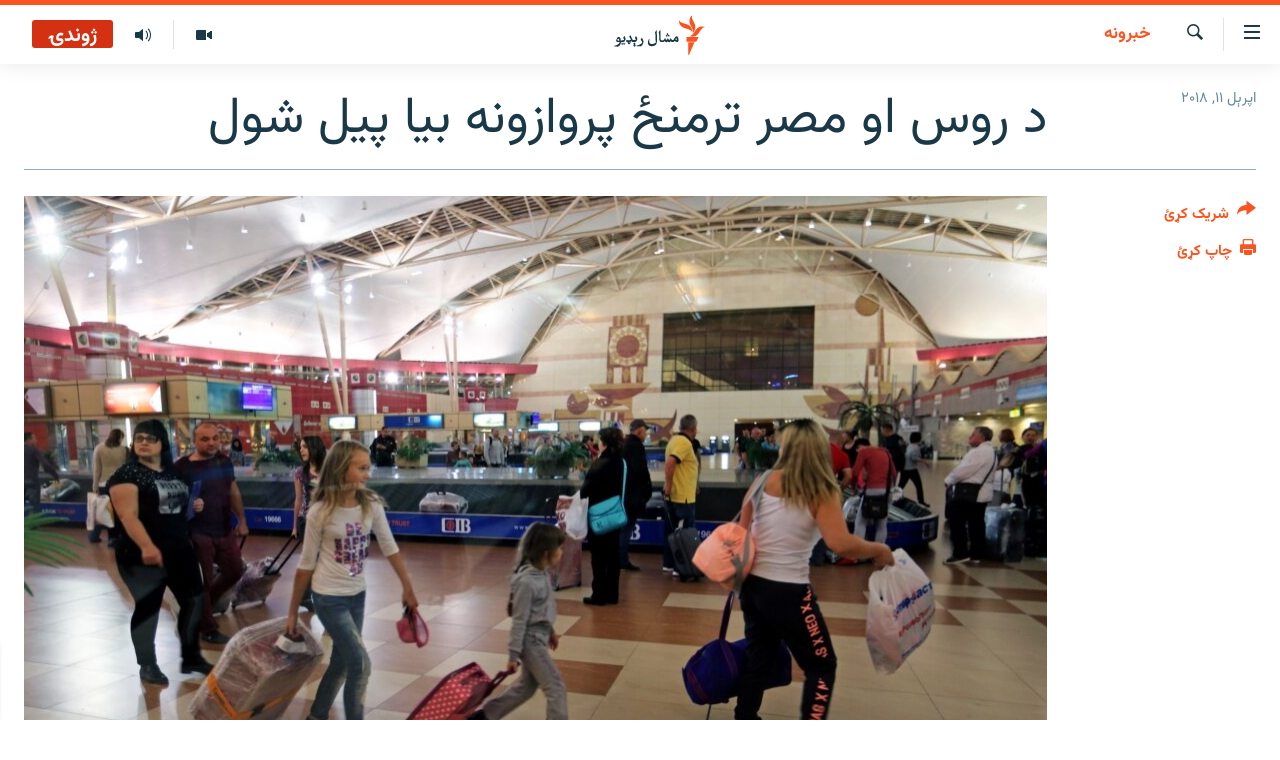

--- FILE ---
content_type: text/html; charset=utf-8
request_url: https://www.mashaalradio.com/a/29158950.html
body_size: 12049
content:

<!DOCTYPE html>
<html lang="ps" dir="rtl" class="no-js">
<head>
<link href="/Content/responsive/RFE/ur-PK/RFE-ur-PK.css?&amp;av=0.0.0.0&amp;cb=370" rel="stylesheet"/>
<script src="https://tags.mashaalradio.com/rferl-pangea/prod/utag.sync.js"></script> <script type='text/javascript' src='https://www.youtube.com/iframe_api' async></script>
<link rel="manifest" href="/manifest.json">
<script type="text/javascript">
//a general 'js' detection, must be on top level in <head>, due to CSS performance
document.documentElement.className = "js";
var cacheBuster = "370";
var appBaseUrl = "/";
var imgEnhancerBreakpoints = [0, 144, 256, 408, 650, 1023, 1597];
var isLoggingEnabled = false;
var isPreviewPage = false;
var isLivePreviewPage = false;
if (!isPreviewPage) {
window.RFE = window.RFE || {};
window.RFE.cacheEnabledByParam = window.location.href.indexOf('nocache=1') === -1;
const url = new URL(window.location.href);
const params = new URLSearchParams(url.search);
// Remove the 'nocache' parameter
params.delete('nocache');
// Update the URL without the 'nocache' parameter
url.search = params.toString();
window.history.replaceState(null, '', url.toString());
} else {
window.addEventListener('load', function() {
const links = window.document.links;
for (let i = 0; i < links.length; i++) {
links[i].href = '#';
links[i].target = '_self';
}
})
}
var pwaEnabled = false;
var swCacheDisabled;
</script>
<meta charset="utf-8" />
<title>د روس او مصر ترمنځ پروازونه بیا پیل شول</title>
<meta name="description" content="روس او مصرهيله ښودلې چې د چارشنبې په ورځ&#160;به د دواړو هيوادونو ترمنځ د څه باندې دوو کالو د ځنډ وروسته نيغ په نېغه&#160;هوايي سفر بيا پیل شي.
دا سفر په ۲۰۱۵ م کال د سينا په ټاپوزمه کې په يوه روسۍ الوتکه کې د بمي چاودنې وروسته تړل شوی وو. په دې پېښه کې ۲۲۴ کسان وژل شوي وو.
له دې وروسته ماسکو مصر ته..." />
<meta name="keywords" content="خبرونه" />
<meta name="viewport" content="width=device-width, initial-scale=1.0" />
<meta http-equiv="X-UA-Compatible" content="IE=edge" />
<meta name="robots" content="max-image-preview:large"><meta property="fb:pages" content="283201628374188" />
<meta name="google-site-verification" content="C3pCXRA2wZEuhWSTlUZCyRINOLWqfeOhbQn1ph__Cg0" />
<link href="https://www.mashaalradio.com/a/29158950.html" rel="canonical" />
<meta name="apple-mobile-web-app-title" content="مشال راډیو" />
<meta name="apple-mobile-web-app-status-bar-style" content="black" />
<meta name="apple-itunes-app" content="app-id=475986784, app-argument=//29158950.rtl" />
<meta property="fb:admins" content="فېسبوک ای ډي شمېره" />
<meta content="د روس او مصر ترمنځ پروازونه بیا پیل شول" property="og:title" />
<meta content="روس او مصرهيله ښودلې چې د چارشنبې په ورځ به د دواړو هيوادونو ترمنځ د څه باندې دوو کالو د ځنډ وروسته نيغ په نېغه هوايي سفر بيا پیل شي.
دا سفر په ۲۰۱۵ م کال د سينا په ټاپوزمه کې په يوه روسۍ الوتکه کې د بمي چاودنې وروسته تړل شوی وو. په دې پېښه کې ۲۲۴ کسان وژل شوي وو.
له دې وروسته ماسکو مصر ته..." property="og:description" />
<meta content="article" property="og:type" />
<meta content="https://www.mashaalradio.com/a/29158950.html" property="og:url" />
<meta content="مشال راډيو" property="og:site_name" />
<meta content="https://www.facebook.com/mashaalradio" property="article:publisher" />
<meta content="https://gdb.rferl.org/a760fc1f-9496-45b1-9921-330d618ab49d_w1200_h630.jpg" property="og:image" />
<meta content="1200" property="og:image:width" />
<meta content="630" property="og:image:height" />
<meta content="568280086670706" property="fb:app_id" />
<meta content="summary_large_image" name="twitter:card" />
<meta content="@Mashaalradio" name="twitter:site" />
<meta content="https://gdb.rferl.org/a760fc1f-9496-45b1-9921-330d618ab49d_w1200_h630.jpg" name="twitter:image" />
<meta content="د روس او مصر ترمنځ پروازونه بیا پیل شول" name="twitter:title" />
<meta content="روس او مصرهيله ښودلې چې د چارشنبې په ورځ به د دواړو هيوادونو ترمنځ د څه باندې دوو کالو د ځنډ وروسته نيغ په نېغه هوايي سفر بيا پیل شي.
دا سفر په ۲۰۱۵ م کال د سينا په ټاپوزمه کې په يوه روسۍ الوتکه کې د بمي چاودنې وروسته تړل شوی وو. په دې پېښه کې ۲۲۴ کسان وژل شوي وو.
له دې وروسته ماسکو مصر ته..." name="twitter:description" />
<link rel="amphtml" href="https://www.mashaalradio.com/amp/29158950.html" />
<script type="application/ld+json">{"articleSection":"خبرونه","isAccessibleForFree":true,"headline":"د روس او مصر ترمنځ پروازونه بیا پیل شول","inLanguage":"ur-PK","keywords":"خبرونه","author":{"@type":"Person","name":"مشال راډیو"},"datePublished":"2018-04-11 10:46:17Z","dateModified":"2018-04-11 13:43:17Z","publisher":{"logo":{"width":512,"height":220,"@type":"ImageObject","url":"https://www.mashaalradio.com/Content/responsive/RFE/ur-PK/img/logo.png"},"@type":"NewsMediaOrganization","url":"https://www.mashaalradio.com","sameAs":["https://www.facebook.com/mashaalradio","https://twitter.com/Mashaalradio","https://www.youtube.com/user/mashaalradio","https://www.instagram.com/mashaalradio/"],"name":"مشال راډیو","alternateName":"مشال رېډیو\r\nمشال ریډیو"},"@context":"https://schema.org","@type":"NewsArticle","mainEntityOfPage":"https://www.mashaalradio.com/a/29158950.html","url":"https://www.mashaalradio.com/a/29158950.html","description":"روس او مصرهيله ښودلې چې د چارشنبې په ورځ به د دواړو هيوادونو ترمنځ د څه باندې دوو کالو د ځنډ وروسته نيغ په نېغه هوايي سفر بيا پیل شي.\r\n دا سفر په ۲۰۱۵ م کال د سينا په ټاپوزمه کې په يوه روسۍ الوتکه کې د بمي چاودنې وروسته تړل شوی وو. په دې پېښه کې ۲۲۴ کسان وژل شوي وو.\r\n له دې وروسته ماسکو مصر ته...","image":{"width":1080,"height":608,"@type":"ImageObject","url":"https://gdb.rferl.org/a760fc1f-9496-45b1-9921-330d618ab49d_w1080_h608.jpg"},"name":"د روس او مصر ترمنځ پروازونه بیا پیل شول"}</script>
<script src="/Scripts/responsive/infographics.b?v=dVbZ-Cza7s4UoO3BqYSZdbxQZVF4BOLP5EfYDs4kqEo1&amp;av=0.0.0.0&amp;cb=370"></script>
<script src="/Scripts/responsive/loader.b?v=Q26XNwrL6vJYKjqFQRDnx01Lk2pi1mRsuLEaVKMsvpA1&amp;av=0.0.0.0&amp;cb=370"></script>
<link rel="icon" type="image/svg+xml" href="/Content/responsive/RFE/img/webApp/favicon.svg" />
<link rel="alternate icon" href="/Content/responsive/RFE/img/webApp/favicon.ico" />
<link rel="mask-icon" color="#ea6903" href="/Content/responsive/RFE/img/webApp/favicon_safari.svg" />
<link rel="apple-touch-icon" sizes="152x152" href="/Content/responsive/RFE/img/webApp/ico-152x152.png" />
<link rel="apple-touch-icon" sizes="144x144" href="/Content/responsive/RFE/img/webApp/ico-144x144.png" />
<link rel="apple-touch-icon" sizes="114x114" href="/Content/responsive/RFE/img/webApp/ico-114x114.png" />
<link rel="apple-touch-icon" sizes="72x72" href="/Content/responsive/RFE/img/webApp/ico-72x72.png" />
<link rel="apple-touch-icon-precomposed" href="/Content/responsive/RFE/img/webApp/ico-57x57.png" />
<link rel="icon" sizes="192x192" href="/Content/responsive/RFE/img/webApp/ico-192x192.png" />
<link rel="icon" sizes="128x128" href="/Content/responsive/RFE/img/webApp/ico-128x128.png" />
<meta name="msapplication-TileColor" content="#ffffff" />
<meta name="msapplication-TileImage" content="/Content/responsive/RFE/img/webApp/ico-144x144.png" />
<link rel="preload" href="/Content/responsive/fonts/Vazirmatn-Regular.woff2" type="font/woff2" as="font" crossorigin="anonymous" />
<link rel="alternate" type="application/rss+xml" title="RFE/RL - Top Stories [RSS]" href="/api/" />
<link rel="sitemap" type="application/rss+xml" href="/sitemap.xml" />
</head>
<body class=" nav-no-loaded cc_theme pg-article print-lay-article js-category-to-nav nojs-images ">
<script type="text/javascript" >
var analyticsData = {url:"https://www.mashaalradio.com/a/29158950.html",property_id:"438",article_uid:"29158950",page_title:"د روس او مصر ترمنځ پروازونه بیا پیل شول",page_type:"article",content_type:"article",subcontent_type:"article",last_modified:"2018-04-11 13:43:17Z",pub_datetime:"2018-04-11 10:46:17Z",pub_year:"2018",pub_month:"04",pub_day:"11",pub_hour:"10",pub_weekday:"Wednesday",section:"خبرونه",english_section:"news",byline:"",categories:"news",domain:"www.mashaalradio.com",language:"Pashto",language_service:"RFERL Radio Mashall",platform:"web",copied:"no",copied_article:"",copied_title:"",runs_js:"Yes",cms_release:"8.44.0.0.370",enviro_type:"prod",slug:"",entity:"RFE",short_language_service:"PAK",platform_short:"W",page_name:"د روس او مصر ترمنځ پروازونه بیا پیل شول"};
</script>
<noscript><iframe src="https://www.googletagmanager.com/ns.html?id=GTM-WXZBPZ" height="0" width="0" style="display:none;visibility:hidden"></iframe></noscript><script type="text/javascript" data-cookiecategory="analytics">
var gtmEventObject = Object.assign({}, analyticsData, {event: 'page_meta_ready'});window.dataLayer = window.dataLayer || [];window.dataLayer.push(gtmEventObject);
if (top.location === self.location) { //if not inside of an IFrame
var renderGtm = "true";
if (renderGtm === "true") {
(function(w,d,s,l,i){w[l]=w[l]||[];w[l].push({'gtm.start':new Date().getTime(),event:'gtm.js'});var f=d.getElementsByTagName(s)[0],j=d.createElement(s),dl=l!='dataLayer'?'&l='+l:'';j.async=true;j.src='//www.googletagmanager.com/gtm.js?id='+i+dl;f.parentNode.insertBefore(j,f);})(window,document,'script','dataLayer','GTM-WXZBPZ');
}
}
</script>
<!--Analytics tag js version start-->
<script type="text/javascript" data-cookiecategory="analytics">
var utag_data = Object.assign({}, analyticsData, {});
if(typeof(TealiumTagFrom)==='function' && typeof(TealiumTagSearchKeyword)==='function') {
var utag_from=TealiumTagFrom();var utag_searchKeyword=TealiumTagSearchKeyword();
if(utag_searchKeyword!=null && utag_searchKeyword!=='' && utag_data["search_keyword"]==null) utag_data["search_keyword"]=utag_searchKeyword;if(utag_from!=null && utag_from!=='') utag_data["from"]=TealiumTagFrom();}
if(window.top!== window.self&&utag_data.page_type==="snippet"){utag_data.page_type = 'iframe';}
try{if(window.top!==window.self&&window.self.location.hostname===window.top.location.hostname){utag_data.platform = 'self-embed';utag_data.platform_short = 'se';}}catch(e){if(window.top!==window.self&&window.self.location.search.includes("platformType=self-embed")){utag_data.platform = 'cross-promo';utag_data.platform_short = 'cp';}}
(function(a,b,c,d){ a="https://tags.mashaalradio.com/rferl-pangea/prod/utag.js"; b=document;c="script";d=b.createElement(c);d.src=a;d.type="text/java"+c;d.async=true; a=b.getElementsByTagName(c)[0];a.parentNode.insertBefore(d,a); })();
</script>
<!--Analytics tag js version end-->
<!-- Analytics tag management NoScript -->
<noscript>
<img style="position: absolute; border: none;" src="https://ssc.mashaalradio.com/b/ss/bbgprod,bbgentityrferl/1/G.4--NS/1185374521?pageName=rfe%3apak%3aw%3aarticle%3a%d8%af%20%d8%b1%d9%88%d8%b3%20%d8%a7%d9%88%20%d9%85%d8%b5%d8%b1%20%d8%aa%d8%b1%d9%85%d9%86%da%81%20%d9%be%d8%b1%d9%88%d8%a7%d8%b2%d9%88%d9%86%d9%87%20%d8%a8%db%8c%d8%a7%20%d9%be%db%8c%d9%84%20%d8%b4%d9%88%d9%84&amp;c6=%d8%af%20%d8%b1%d9%88%d8%b3%20%d8%a7%d9%88%20%d9%85%d8%b5%d8%b1%20%d8%aa%d8%b1%d9%85%d9%86%da%81%20%d9%be%d8%b1%d9%88%d8%a7%d8%b2%d9%88%d9%86%d9%87%20%d8%a8%db%8c%d8%a7%20%d9%be%db%8c%d9%84%20%d8%b4%d9%88%d9%84&amp;v36=8.44.0.0.370&amp;v6=D=c6&amp;g=https%3a%2f%2fwww.mashaalradio.com%2fa%2f29158950.html&amp;c1=D=g&amp;v1=D=g&amp;events=event1,event52&amp;c16=rferl%20radio%20mashall&amp;v16=D=c16&amp;c5=news&amp;v5=D=c5&amp;ch=%d8%ae%d8%a8%d8%b1%d9%88%d9%86%d9%87&amp;c15=pashto&amp;v15=D=c15&amp;c4=article&amp;v4=D=c4&amp;c14=29158950&amp;v14=D=c14&amp;v20=no&amp;c17=web&amp;v17=D=c17&amp;mcorgid=518abc7455e462b97f000101%40adobeorg&amp;server=www.mashaalradio.com&amp;pageType=D=c4&amp;ns=bbg&amp;v29=D=server&amp;v25=rfe&amp;v30=438&amp;v105=D=User-Agent " alt="analytics" width="1" height="1" /></noscript>
<!-- End of Analytics tag management NoScript -->
<!--*** Accessibility links - For ScreenReaders only ***-->
<section>
<div class="sr-only">
<h2>د لاسرسي ځای</h2>
<ul>
<li><a href="#content" data-disable-smooth-scroll="1">عمومي پاڼې یا موضوع ته لاړ شئ</a></li>
<li><a href="#navigation" data-disable-smooth-scroll="1">عمومي یا کورپاڼې ته لاړ شئ</a></li>
<li><a href="#txtHeaderSearch" data-disable-smooth-scroll="1">لټون ته ورشئ</a></li>
</ul>
</div>
</section>
<div dir="rtl">
<div id="page">
<aside>
<div class="c-lightbox overlay-modal">
<div class="c-lightbox__intro">
<h2 class="c-lightbox__intro-title"></h2>
<button class="btn btn--rounded c-lightbox__btn c-lightbox__intro-next" title="بل">
<span class="ico ico--rounded ico-chevron-forward"></span>
<span class="sr-only">بل</span>
</button>
</div>
<div class="c-lightbox__nav">
<button class="btn btn--rounded c-lightbox__btn c-lightbox__btn--close" title="بندول">
<span class="ico ico--rounded ico-close"></span>
<span class="sr-only">بندول</span>
</button>
<button class="btn btn--rounded c-lightbox__btn c-lightbox__btn--prev" title="پخوانی">
<span class="ico ico--rounded ico-chevron-backward"></span>
<span class="sr-only">پخوانی</span>
</button>
<button class="btn btn--rounded c-lightbox__btn c-lightbox__btn--next" title="بل">
<span class="ico ico--rounded ico-chevron-forward"></span>
<span class="sr-only">بل</span>
</button>
</div>
<div class="c-lightbox__content-wrap">
<figure class="c-lightbox__content">
<span class="c-spinner c-spinner--lightbox">
<img src="/Content/responsive/img/player-spinner.png"
alt="تم شئ"
title="تم شئ" />
</span>
<div class="c-lightbox__img">
<div class="thumb">
<img src="" alt="" />
</div>
</div>
<figcaption>
<div class="c-lightbox__info c-lightbox__info--foot">
<span class="c-lightbox__counter"></span>
<span class="caption c-lightbox__caption"></span>
</div>
</figcaption>
</figure>
</div>
<div class="hidden">
<div class="content-advisory__box content-advisory__box--lightbox">
<span class="content-advisory__box-text">په دې انځور کې ځېنې هغه شیان ښودل شوي چې د ځېنو لپاره ښايي د خپګان یا غوسې وړ وګرځي.</span>
<button class="btn btn--transparent content-advisory__box-btn m-t-md" value="text" type="button">
<span class="btn__text">
د لیدو لپاره کلېک وکړئ
</span>
</button>
</div>
</div>
</div>
<div class="print-dialogue">
<div class="container">
<h3 class="print-dialogue__title section-head">د پرنټولو لارې</h3>
<div class="print-dialogue__opts">
<ul class="print-dialogue__opt-group">
<li class="form__group form__group--checkbox">
<input class="form__check " id="checkboxImages" name="checkboxImages" type="checkbox" checked="checked" />
<label for="checkboxImages" class="form__label m-t-md">انځورونه</label>
</li>
<li class="form__group form__group--checkbox">
<input class="form__check " id="checkboxMultimedia" name="checkboxMultimedia" type="checkbox" checked="checked" />
<label for="checkboxMultimedia" class="form__label m-t-md">انځور او ویډیو</label>
</li>
</ul>
<ul class="print-dialogue__opt-group">
<li class="form__group form__group--checkbox">
<input class="form__check " id="checkboxEmbedded" name="checkboxEmbedded" type="checkbox" checked="checked" />
<label for="checkboxEmbedded" class="form__label m-t-md">له بهره تړل شوی مطلب</label>
</li>
<li class="form__group form__group--checkbox">
<input class="form__check " id="checkboxComments" name="checkboxComments" type="checkbox" />
<label for="checkboxComments" class="form__label m-t-md">تبصرې</label>
</li>
</ul>
</div>
<div class="print-dialogue__buttons">
<button class="btn btn--secondary close-button" type="button" title="لغو کړئ">
<span class="btn__text ">لغو کړئ</span>
</button>
<button class="btn btn-cust-print m-l-sm" type="button" title="چاپ کړئ">
<span class="btn__text ">چاپ کړئ</span>
</button>
</div>
</div>
</div>
<div class="ctc-message pos-fix">
<div class="ctc-message__inner">دا لېنک کاپي شو</div>
</div>
</aside>
<div class="hdr-20 hdr-20--big">
<div class="hdr-20__inner">
<div class="hdr-20__max pos-rel">
<div class="hdr-20__side hdr-20__side--primary d-flex">
<label data-for="main-menu-ctrl" data-switcher-trigger="true" data-switch-target="main-menu-ctrl" class="burger hdr-trigger pos-rel trans-trigger" data-trans-evt="click" data-trans-id="menu">
<span class="ico ico-close hdr-trigger__ico hdr-trigger__ico--close burger__ico burger__ico--close"></span>
<span class="ico ico-menu hdr-trigger__ico hdr-trigger__ico--open burger__ico burger__ico--open"></span>
</label>
<div class="menu-pnl pos-fix trans-target" data-switch-target="main-menu-ctrl" data-trans-id="menu">
<div class="menu-pnl__inner">
<nav class="main-nav menu-pnl__item menu-pnl__item--first">
<ul class="main-nav__list accordeon" data-analytics-tales="false" data-promo-name="link" data-location-name="nav,secnav">
<li class="main-nav__item">
<a class="main-nav__item-name main-nav__item-name--link" href="https://www.mashaalradio.com/" title="کور" >کور</a>
</li>
<li class="main-nav__item">
<a class="main-nav__item-name main-nav__item-name--link" href="/خبرونه" title="لنډ خبرونه" data-item-name="news" >لنډ خبرونه</a>
</li>
<li class="main-nav__item">
<a class="main-nav__item-name main-nav__item-name--link" href="/pakhtunkhwa-tribal-districts" title="پښتونخوا او قبایل" data-item-name="pashtunkhwa" >پښتونخوا او قبایل</a>
</li>
<li class="main-nav__item">
<a class="main-nav__item-name main-nav__item-name--link" href="/بلوچستان" title="بلوچستان" data-item-name="balochistan" >بلوچستان</a>
</li>
<li class="main-nav__item">
<a class="main-nav__item-name main-nav__item-name--link" href="/pakistan-content" title="پاکستان" data-item-name="pakistan" >پاکستان</a>
</li>
<li class="main-nav__item">
<a class="main-nav__item-name main-nav__item-name--link" href="/afghanistan-content" title="افغانستان" data-item-name="afghanistan-reports" >افغانستان</a>
</li>
<li class="main-nav__item">
<a class="main-nav__item-name main-nav__item-name--link" href="/نړیوال_راپورونه" title="نړۍ" data-item-name="world" >نړۍ</a>
</li>
<li class="main-nav__item">
<a class="main-nav__item-name main-nav__item-name--link" href="/intreviews-analysis" title="ځانګړې مرکې، شننې" data-item-name="exclusive-interviews-blogs" >ځانګړې مرکې، شننې</a>
</li>
<li class="main-nav__item">
<a class="main-nav__item-name main-nav__item-name--link" href="/ویډیو" title="انځور او ویډیو" data-item-name="multimedia" >انځور او ویډیو</a>
</li>
<li class="main-nav__item">
<a class="main-nav__item-name main-nav__item-name--link" href="/weekly-programs" title="اوونیزې خپرونې" data-item-name="features" >اوونیزې خپرونې</a>
</li>
<li class="main-nav__item">
<a class="main-nav__item-name main-nav__item-name--link" href="/all-broadcast-programs" title="۱۴ ساعته راډیويي خپرونې" data-item-name="radio_programs" >۱۴ ساعته راډیويي خپرونې</a>
</li>
</ul>
</nav>
<div class="menu-pnl__item">
<a href="https://gandhara.rferl.org" class="menu-pnl__item-link" alt="Gandhara">Gandhara</a>
</div>
<div class="menu-pnl__item menu-pnl__item--social">
<h5 class="menu-pnl__sub-head">موږ وڅارئ</h5>
<a href="https://www.facebook.com/mashaalradio" title="فېسبوک کې مو خپل کړی" data-analytics-text="follow_on_facebook" class="btn btn--rounded btn--social-inverted menu-pnl__btn js-social-btn btn-facebook" target="_blank" rel="noopener">
<span class="ico ico-facebook-alt ico--rounded"></span>
</a>
<a href="https://twitter.com/Mashaalradio" title="په ټویټر کې راسره شی" data-analytics-text="follow_on_twitter" class="btn btn--rounded btn--social-inverted menu-pnl__btn js-social-btn btn-twitter" target="_blank" rel="noopener">
<span class="ico ico-twitter ico--rounded"></span>
</a>
<a href="https://www.youtube.com/user/mashaalradio" title="یوټیوب کې مو ولټوﺉ" data-analytics-text="follow_on_youtube" class="btn btn--rounded btn--social-inverted menu-pnl__btn js-social-btn btn-youtube" target="_blank" rel="noopener">
<span class="ico ico-youtube ico--rounded"></span>
</a>
<a href="https://www.instagram.com/mashaalradio/" title="موږ پر انسټاګرام تعقیب کړئ" data-analytics-text="follow_on_instagram" class="btn btn--rounded btn--social-inverted menu-pnl__btn js-social-btn btn-instagram" target="_blank" rel="noopener">
<span class="ico ico-instagram ico--rounded"></span>
</a>
</div>
<div class="menu-pnl__item">
<a href="/navigation/allsites" class="menu-pnl__item-link">
<span class="ico ico-languages "></span>
د ازادې اروپا راډیو ټولې ووبپاڼې
</a>
</div>
</div>
</div>
<label data-for="top-search-ctrl" data-switcher-trigger="true" data-switch-target="top-search-ctrl" class="top-srch-trigger hdr-trigger">
<span class="ico ico-close hdr-trigger__ico hdr-trigger__ico--close top-srch-trigger__ico top-srch-trigger__ico--close"></span>
<span class="ico ico-search hdr-trigger__ico hdr-trigger__ico--open top-srch-trigger__ico top-srch-trigger__ico--open"></span>
</label>
<div class="srch-top srch-top--in-header" data-switch-target="top-search-ctrl">
<div class="container">
<form action="/s" class="srch-top__form srch-top__form--in-header" id="form-topSearchHeader" method="get" role="search"><label for="txtHeaderSearch" class="sr-only">لټون</label>
<input type="text" id="txtHeaderSearch" name="k" placeholder="متن لټول" accesskey="s" value="" class="srch-top__input analyticstag-event" onkeydown="if (event.keyCode === 13) { FireAnalyticsTagEventOnSearch('search', $dom.get('#txtHeaderSearch')[0].value) }" />
<button title="لټون" type="submit" class="btn btn--top-srch analyticstag-event" onclick="FireAnalyticsTagEventOnSearch('search', $dom.get('#txtHeaderSearch')[0].value) ">
<span class="ico ico-search"></span>
</button></form>
</div>
</div>
<a href="/" class="main-logo-link">
<img src="/Content/responsive/RFE/ur-PK/img/logo-compact.svg" class="main-logo main-logo--comp" alt="د ووبپاڼې نښان">
<img src="/Content/responsive/RFE/ur-PK/img/logo.svg" class="main-logo main-logo--big" alt="د ووبپاڼې نښان">
</a>
</div>
<div class="hdr-20__side hdr-20__side--secondary d-flex">
<a href="/programs/radio" title="ټولې خپرونې" class="hdr-20__secondary-item" data-item-name="audio">
<span class="ico ico-audio hdr-20__secondary-icon"></span>
</a>
<a href="/ویډیو" title="انځور او ویډیو" class="hdr-20__secondary-item" data-item-name="video">
<span class="ico ico-video hdr-20__secondary-icon"></span>
</a>
<a href="/s" title="لټون" class="hdr-20__secondary-item hdr-20__secondary-item--search" data-item-name="search">
<span class="ico ico-search hdr-20__secondary-icon hdr-20__secondary-icon--search"></span>
</a>
<div class="hdr-20__secondary-item live-b-drop">
<div class="live-b-drop__off">
<a href="/live/audio/78" class="live-b-drop__link" title="ژوندۍ" data-item-name="live">
<span class="badge badge--live-btn badge--live">
ژوندۍ
</span>
</a>
</div>
<div class="live-b-drop__on hidden">
<label data-for="live-ctrl" data-switcher-trigger="true" data-switch-target="live-ctrl" class="live-b-drop__label pos-rel">
<span class="badge badge--live badge--live-btn">
ژوندۍ
</span>
<span class="ico ico-close live-b-drop__label-ico live-b-drop__label-ico--close"></span>
</label>
<div class="live-b-drop__panel" id="targetLivePanelDiv" data-switch-target="live-ctrl"></div>
</div>
</div>
<div class="srch-bottom">
<form action="/s" class="srch-bottom__form d-flex" id="form-bottomSearch" method="get" role="search"><label for="txtSearch" class="sr-only">لټون</label>
<input type="search" id="txtSearch" name="k" placeholder="متن لټول" accesskey="s" value="" class="srch-bottom__input analyticstag-event" onkeydown="if (event.keyCode === 13) { FireAnalyticsTagEventOnSearch('search', $dom.get('#txtSearch')[0].value) }" />
<button title="لټون" type="submit" class="btn btn--bottom-srch analyticstag-event" onclick="FireAnalyticsTagEventOnSearch('search', $dom.get('#txtSearch')[0].value) ">
<span class="ico ico-search"></span>
</button></form>
</div>
</div>
<img src="/Content/responsive/RFE/ur-PK/img/logo-print.gif" class="logo-print" alt="د ووبپاڼې نښان">
<img src="/Content/responsive/RFE/ur-PK/img/logo-print_color.png" class="logo-print logo-print--color" alt="د ووبپاڼې نښان">
</div>
</div>
</div>
<script>
if (document.body.className.indexOf('pg-home') > -1) {
var nav2In = document.querySelector('.hdr-20__inner');
var nav2Sec = document.querySelector('.hdr-20__side--secondary');
var secStyle = window.getComputedStyle(nav2Sec);
if (nav2In && window.pageYOffset < 150 && secStyle['position'] !== 'fixed') {
nav2In.classList.add('hdr-20__inner--big')
}
}
</script>
<div class="c-hlights c-hlights--breaking c-hlights--no-item" data-hlight-display="mobile,desktop">
<div class="c-hlights__wrap container p-0">
<div class="c-hlights__nav">
<a role="button" href="#" title="پخوانی">
<span class="ico ico-chevron-backward m-0"></span>
<span class="sr-only">پخوانی</span>
</a>
<a role="button" href="#" title="بل">
<span class="ico ico-chevron-forward m-0"></span>
<span class="sr-only">بل</span>
</a>
</div>
<span class="c-hlights__label">
<span class="">تازه خبر</span>
<span class="switcher-trigger">
<label data-for="more-less-1" data-switcher-trigger="true" class="switcher-trigger__label switcher-trigger__label--more p-b-0" title="نور وګوره">
<span class="ico ico-chevron-down"></span>
</label>
<label data-for="more-less-1" data-switcher-trigger="true" class="switcher-trigger__label switcher-trigger__label--less p-b-0" title="کم وښیاست">
<span class="ico ico-chevron-up"></span>
</label>
</span>
</span>
<ul class="c-hlights__items switcher-target" data-switch-target="more-less-1">
</ul>
</div>
</div> <div id="content">
<main class="container">
<div class="hdr-container">
<div class="row">
<div class="col-category col-xs-12 col-md-2 pull-left"> <div class="category js-category">
<a class="" href="/%D8%AE%D8%A8%D8%B1%D9%88%D9%86%D9%87">خبرونه</a> </div>
</div><div class="col-title col-xs-12 col-md-10 pull-right"> <h1 class="title pg-title">
د روس او مصر ترمنځ پروازونه بیا پیل شول
</h1>
</div><div class="col-publishing-details col-xs-12 col-sm-12 col-md-2 pull-left"> <div class="publishing-details ">
<div class="published">
<span class="date" >
<time pubdate="pubdate" datetime="2018-04-11T15:46:17+05:00">
اپرېل ۱۱, ۲۰۱۸
</time>
</span>
</div>
</div>
</div><div class="col-lg-12 separator"> <div class="separator">
<hr class="title-line" />
</div>
</div><div class="col-multimedia col-xs-12 col-md-10 pull-right"> <div class="cover-media">
<figure class="media-image js-media-expand">
<div class="img-wrap">
<div class="thumb thumb16_9">
<img src="https://gdb.rferl.org/a760fc1f-9496-45b1-9921-330d618ab49d_w250_r1_s.jpg" alt="" />
</div>
</div>
</figure>
</div>
</div><div class="col-xs-12 col-md-2 pull-left article-share pos-rel"> <div class="share--box">
<div class="sticky-share-container" style="display:none">
<div class="container">
<a href="https://www.mashaalradio.com" id="logo-sticky-share">&nbsp;</a>
<div class="pg-title pg-title--sticky-share">
د روس او مصر ترمنځ پروازونه بیا پیل شول
</div>
<div class="sticked-nav-actions">
<!--This part is for sticky navigation display-->
<p class="buttons link-content-sharing p-0 ">
<button class="btn btn--link btn-content-sharing p-t-0 " id="btnContentSharing" value="text" role="Button" type="" title="د شریکولو نورې لارې">
<span class="ico ico-share ico--l"></span>
<span class="btn__text ">
شریک کړئ
</span>
</button>
</p>
<aside class="content-sharing js-content-sharing js-content-sharing--apply-sticky content-sharing--sticky"
role="complementary"
data-share-url="https://www.mashaalradio.com/a/29158950.html" data-share-title="د روس او مصر ترمنځ پروازونه بیا پیل شول" data-share-text="">
<div class="content-sharing__popover">
<h6 class="content-sharing__title">شریک کړئ</h6>
<button href="#close" id="btnCloseSharing" class="btn btn--text-like content-sharing__close-btn">
<span class="ico ico-close ico--l"></span>
</button>
<ul class="content-sharing__list">
<li class="content-sharing__item">
<div class="ctc ">
<input type="text" class="ctc__input" readonly="readonly">
<a href="" js-href="https://www.mashaalradio.com/a/29158950.html" class="content-sharing__link ctc__button">
<span class="ico ico-copy-link ico--rounded ico--s"></span>
<span class="content-sharing__link-text">لېنک کاپي کړئ</span>
</a>
</div>
</li>
<li class="content-sharing__item">
<a href="https://facebook.com/sharer.php?u=https%3a%2f%2fwww.mashaalradio.com%2fa%2f29158950.html"
data-analytics-text="share_on_facebook"
title="Facebook" target="_blank"
class="content-sharing__link js-social-btn">
<span class="ico ico-facebook ico--rounded ico--s"></span>
<span class="content-sharing__link-text">Facebook</span>
</a>
</li>
<li class="content-sharing__item">
<a href="https://twitter.com/share?url=https%3a%2f%2fwww.mashaalradio.com%2fa%2f29158950.html&amp;text=%d8%af+%d8%b1%d9%88%d8%b3+%d8%a7%d9%88+%d9%85%d8%b5%d8%b1+%d8%aa%d8%b1%d9%85%d9%86%da%81+%d9%be%d8%b1%d9%88%d8%a7%d8%b2%d9%88%d9%86%d9%87+%d8%a8%db%8c%d8%a7+%d9%be%db%8c%d9%84+%d8%b4%d9%88%d9%84"
data-analytics-text="share_on_twitter"
title="X (Twitter)" target="_blank"
class="content-sharing__link js-social-btn">
<span class="ico ico-twitter ico--rounded ico--s"></span>
<span class="content-sharing__link-text">X (Twitter)</span>
</a>
</li>
<li class="content-sharing__item visible-xs-inline-block visible-sm-inline-block">
<a href="whatsapp://send?text=https%3a%2f%2fwww.mashaalradio.com%2fa%2f29158950.html"
data-analytics-text="share_on_whatsapp"
title="WhatsApp" target="_blank"
class="content-sharing__link js-social-btn">
<span class="ico ico-whatsapp ico--rounded ico--s"></span>
<span class="content-sharing__link-text">WhatsApp</span>
</a>
</li>
<li class="content-sharing__item visible-md-inline-block visible-lg-inline-block">
<a href="https://web.whatsapp.com/send?text=https%3a%2f%2fwww.mashaalradio.com%2fa%2f29158950.html"
data-analytics-text="share_on_whatsapp_desktop"
title="WhatsApp" target="_blank"
class="content-sharing__link js-social-btn">
<span class="ico ico-whatsapp ico--rounded ico--s"></span>
<span class="content-sharing__link-text">WhatsApp</span>
</a>
</li>
<li class="content-sharing__item">
<a href="mailto:?body=https%3a%2f%2fwww.mashaalradio.com%2fa%2f29158950.html&amp;subject=د روس او مصر ترمنځ پروازونه بیا پیل شول"
title="Email"
class="content-sharing__link ">
<span class="ico ico-email ico--rounded ico--s"></span>
<span class="content-sharing__link-text">Email</span>
</a>
</li>
</ul>
</div>
</aside>
</div>
</div>
</div>
<div class="links">
<p class="buttons link-content-sharing p-0 ">
<button class="btn btn--link btn-content-sharing p-t-0 " id="btnContentSharing" value="text" role="Button" type="" title="د شریکولو نورې لارې">
<span class="ico ico-share ico--l"></span>
<span class="btn__text ">
شریک کړئ
</span>
</button>
</p>
<aside class="content-sharing js-content-sharing " role="complementary"
data-share-url="https://www.mashaalradio.com/a/29158950.html" data-share-title="د روس او مصر ترمنځ پروازونه بیا پیل شول" data-share-text="">
<div class="content-sharing__popover">
<h6 class="content-sharing__title">شریک کړئ</h6>
<button href="#close" id="btnCloseSharing" class="btn btn--text-like content-sharing__close-btn">
<span class="ico ico-close ico--l"></span>
</button>
<ul class="content-sharing__list">
<li class="content-sharing__item">
<div class="ctc ">
<input type="text" class="ctc__input" readonly="readonly">
<a href="" js-href="https://www.mashaalradio.com/a/29158950.html" class="content-sharing__link ctc__button">
<span class="ico ico-copy-link ico--rounded ico--l"></span>
<span class="content-sharing__link-text">لېنک کاپي کړئ</span>
</a>
</div>
</li>
<li class="content-sharing__item">
<a href="https://facebook.com/sharer.php?u=https%3a%2f%2fwww.mashaalradio.com%2fa%2f29158950.html"
data-analytics-text="share_on_facebook"
title="Facebook" target="_blank"
class="content-sharing__link js-social-btn">
<span class="ico ico-facebook ico--rounded ico--l"></span>
<span class="content-sharing__link-text">Facebook</span>
</a>
</li>
<li class="content-sharing__item">
<a href="https://twitter.com/share?url=https%3a%2f%2fwww.mashaalradio.com%2fa%2f29158950.html&amp;text=%d8%af+%d8%b1%d9%88%d8%b3+%d8%a7%d9%88+%d9%85%d8%b5%d8%b1+%d8%aa%d8%b1%d9%85%d9%86%da%81+%d9%be%d8%b1%d9%88%d8%a7%d8%b2%d9%88%d9%86%d9%87+%d8%a8%db%8c%d8%a7+%d9%be%db%8c%d9%84+%d8%b4%d9%88%d9%84"
data-analytics-text="share_on_twitter"
title="X (Twitter)" target="_blank"
class="content-sharing__link js-social-btn">
<span class="ico ico-twitter ico--rounded ico--l"></span>
<span class="content-sharing__link-text">X (Twitter)</span>
</a>
</li>
<li class="content-sharing__item visible-xs-inline-block visible-sm-inline-block">
<a href="whatsapp://send?text=https%3a%2f%2fwww.mashaalradio.com%2fa%2f29158950.html"
data-analytics-text="share_on_whatsapp"
title="WhatsApp" target="_blank"
class="content-sharing__link js-social-btn">
<span class="ico ico-whatsapp ico--rounded ico--l"></span>
<span class="content-sharing__link-text">WhatsApp</span>
</a>
</li>
<li class="content-sharing__item visible-md-inline-block visible-lg-inline-block">
<a href="https://web.whatsapp.com/send?text=https%3a%2f%2fwww.mashaalradio.com%2fa%2f29158950.html"
data-analytics-text="share_on_whatsapp_desktop"
title="WhatsApp" target="_blank"
class="content-sharing__link js-social-btn">
<span class="ico ico-whatsapp ico--rounded ico--l"></span>
<span class="content-sharing__link-text">WhatsApp</span>
</a>
</li>
<li class="content-sharing__item">
<a href="mailto:?body=https%3a%2f%2fwww.mashaalradio.com%2fa%2f29158950.html&amp;subject=د روس او مصر ترمنځ پروازونه بیا پیل شول"
title="Email"
class="content-sharing__link ">
<span class="ico ico-email ico--rounded ico--l"></span>
<span class="content-sharing__link-text">Email</span>
</a>
</li>
</ul>
</div>
</aside>
<p class="link-print visible-md visible-lg buttons p-0">
<button class="btn btn--link btn-print p-t-0" onclick="if (typeof FireAnalyticsTagEvent === 'function') {FireAnalyticsTagEvent({ on_page_event: 'print_story' });}return false" title="کنټرول پي">
<span class="ico ico-print"></span>
<span class="btn__text">چاپ کړئ</span>
</button>
</p>
</div>
</div>
</div>
</div>
</div>
<div class="body-container">
<div class="row">
<div class="col-xs-12 col-sm-12 col-md-10 col-lg-10 pull-right">
<div class="row">
<div class="col-xs-12 col-sm-12 col-md-8 col-lg-8 pull-left bottom-offset content-offset">
<div id="article-content" class="content-floated-wrap fb-quotable">
<div class="wsw">
<h2 class="wsw__h2">روس او مصرهيله ښودلې چې د چارشنبې په ورځ به د دواړو هيوادونو ترمنځ د څه باندې دوو کالو د ځنډ وروسته نيغ په نېغه هوايي سفر بيا پیل شي.</h2>
<p>دا سفر په ۲۰۱۵ م کال د سينا په ټاپوزمه کې په يوه روسۍ الوتکه کې د بمي چاودنې وروسته تړل شوی وو. په دې پېښه کې ۲۲۴ کسان وژل شوي وو.</p>
<p>له دې وروسته ماسکو مصر ته په پروازونو د امنيتي وجوهاتو له وجې بنديز ولګوو چې له امله يې د مصر اقتصاد ته تاوان رسيدلی.</p>
<p>ځکه د مصر اقتصاد چې زياتره په سېلګرۍ تکيا کوي ، دا هيواد د وروسيو سيلانايانو خوښ ځای دی.</p>
<p>ټاکل شوې چې نن د چارشنبې په ماښام به د ماسکو له ايرپورټ څخه د روس يوه الوتکه د قاهرې ايرپورټ ته پرواز وکړي چې پکې به شاو خوا ۱۲۰ مسافر وي.</p>
<p>دا به د څه باندې دوو کلونو وروسته لومړی پرواز وي. سبا له به د مصر هوايي شرکت هم د دواړو هيوادونو د سرښارونو ترمنځ خپل پروازونه پېل کړي.</p>
<p>د دواړو هيوادونو هوايي شرکتونه به په اونۍ کې په مجموعي توګه پينځه وارې له دواړو خواو پروازونه کوي.</p>
<p>خو روسیو چارواکو انديښنه ښودلې چې له دې ګام سره به د مصر په ستونزو کې راګيرې سيلګرۍ سره څه مرسته ونشي.</p>
</div>
</div>
</div>
<div class="col-xs-12 col-sm-12 col-md-4 col-lg-4 pull-left design-top-offset"> <div class="region">
<div class="media-block-wrap" id="wrowblock-7852_21" data-area-id=R1_1>
<h2 class="section-head">
د مشال ځانګړې پاڼې </h2>
<div class="row">
<ul>
<li class="col-xs-12 col-sm-6 col-md-12 col-lg-12 mb-grid">
<div class="media-block ">
<a href="/a/30502850.html" class="img-wrap img-wrap--t-spac img-wrap--size-4 img-wrap--float" title="کورونا وايرس د نړۍ پر نقشه">
<div class="thumb thumb16_9">
<noscript class="nojs-img">
<img src="https://gdb.rferl.org/36168ed1-a027-4141-ade6-10b883d7a569_w100_r1.jpg" alt="" />
</noscript>
<img data-src="https://gdb.rferl.org/36168ed1-a027-4141-ade6-10b883d7a569_w33_r1.jpg" src="" alt="" class=""/>
</div>
</a>
<div class="media-block__content media-block__content--h">
<a href="/a/30502850.html">
<h4 class="media-block__title media-block__title--size-4" title="کورونا وايرس د نړۍ پر نقشه">
کورونا وايرس د نړۍ پر نقشه
</h4>
</a>
</div>
</div>
</li>
<li class="col-xs-12 col-sm-6 col-md-12 col-lg-12 mb-grid">
<div class="media-block ">
<a href="/a/%DA%A9%D8%A7%D9%84%D8%A7%D8%B4%D9%8A%D8%A7%D9%86-%D8%AE%D9%BE%D9%84-%D8%B1%D8%A7%D8%AA%D9%84%D9%88%D9%86%DA%A9%DB%8C-%D9%BE%D9%87-%D8%AE%D8%B7%D8%B1-%DA%A9%DB%90-%D9%88%D9%8A%D9%86%D9%8A/30062897.html" class="img-wrap img-wrap--t-spac img-wrap--size-4 img-wrap--float" title="کالاشيان خپل راتلونکی په خطر کې ويني">
<div class="thumb thumb16_9">
<noscript class="nojs-img">
<img src="https://gdb.rferl.org/6d080b10-8374-458b-9385-54f13db2797e_w100_r1.jpg" alt="" />
</noscript>
<img data-src="https://gdb.rferl.org/6d080b10-8374-458b-9385-54f13db2797e_w33_r1.jpg" src="" alt="" class=""/>
</div>
</a>
<div class="media-block__content media-block__content--h">
<a href="/a/%DA%A9%D8%A7%D9%84%D8%A7%D8%B4%D9%8A%D8%A7%D9%86-%D8%AE%D9%BE%D9%84-%D8%B1%D8%A7%D8%AA%D9%84%D9%88%D9%86%DA%A9%DB%8C-%D9%BE%D9%87-%D8%AE%D8%B7%D8%B1-%DA%A9%DB%90-%D9%88%D9%8A%D9%86%D9%8A/30062897.html">
<h4 class="media-block__title media-block__title--size-4" title="کالاشيان خپل راتلونکی په خطر کې ويني">
کالاشيان خپل راتلونکی په خطر کې ويني
</h4>
</a>
</div>
</div>
</li>
<li class="col-xs-12 col-sm-6 col-md-12 col-lg-12 mb-grid">
<div class="media-block ">
<a href="/a/29118658.html" class="img-wrap img-wrap--t-spac img-wrap--size-4 img-wrap--float" title="تته رڼا">
<div class="thumb thumb16_9">
<noscript class="nojs-img">
<img src="https://gdb.rferl.org/1165afd4-1ab6-46d1-bb40-7af25beb75f8_w100_r1.jpg" alt="" />
</noscript>
<img data-src="https://gdb.rferl.org/1165afd4-1ab6-46d1-bb40-7af25beb75f8_w33_r1.jpg" src="" alt="" class=""/>
</div>
</a>
<div class="media-block__content media-block__content--h">
<a href="/a/29118658.html">
<h4 class="media-block__title media-block__title--size-4" title="تته رڼا">
تته رڼا
</h4>
</a>
</div>
</div>
</li>
<li class="col-xs-12 col-sm-6 col-md-12 col-lg-12 mb-grid">
<div class="media-block ">
<a href="/a/29384676.html" class="img-wrap img-wrap--t-spac img-wrap--size-4 img-wrap--float" title="د پاکستان انتخاباتو نتیجې">
<div class="thumb thumb16_9">
<noscript class="nojs-img">
<img src="https://gdb.rferl.org/74b7319b-48ea-4150-91fe-f24483ded3e3_w100_r1.jpg" alt="" />
</noscript>
<img data-src="https://gdb.rferl.org/74b7319b-48ea-4150-91fe-f24483ded3e3_w33_r1.jpg" src="" alt="" class=""/>
</div>
</a>
<div class="media-block__content media-block__content--h">
<a href="/a/29384676.html">
<h4 class="media-block__title media-block__title--size-4" title="د پاکستان انتخاباتو نتیجې">
د پاکستان انتخاباتو نتیجې
</h4>
</a>
</div>
</div>
</li>
</ul>
</div>
</div>
<div class="media-block-wrap" id="wrowblock-7853_21" data-area-id=R2_1>
<h2 class="section-head">
<a href="/مرکې_شننې"><span class="ico ico-chevron-forward pull-right flip"></span>شننې او تبصرې</a> </h2>
<div class="row">
<ul>
<li class="col-xs-12 col-sm-12 col-md-12 col-lg-12 mb-grid">
<div class="media-block ">
<a href="/a/33655607.html" class="img-wrap img-wrap--t-spac img-wrap--size-2" title="افتاب شېرپاو: د تیرا عملیاتو لپاره وخت مناسب نه دی">
<div class="thumb thumb16_9">
<noscript class="nojs-img">
<img src="https://gdb.rferl.org/f370e14b-a690-45ca-32d0-08de3c92853e_tv_w160_r1.jpg" alt="افتاب شېرپاو: د تیرا عملیاتو لپاره وخت مناسب نه دی" />
</noscript>
<img data-src="https://gdb.rferl.org/f370e14b-a690-45ca-32d0-08de3c92853e_tv_w100_r1.jpg" src="" alt="افتاب شېرپاو: د تیرا عملیاتو لپاره وخت مناسب نه دی" class=""/>
</div>
<span class="ico ico-video ico--media-type"></span>
</a>
<div class="media-block__content">
<a href="/a/33655607.html">
<h4 class="media-block__title media-block__title--size-2" title="افتاب شېرپاو: د تیرا عملیاتو لپاره وخت مناسب نه دی">
افتاب شېرپاو: د تیرا عملیاتو لپاره وخت مناسب نه دی
</h4>
</a>
</div>
</div>
</li>
<li class="col-xs-12 col-sm-12 col-md-12 col-lg-12 mb-grid">
<div class="media-block ">
<a href="/a/33648805.html" class="img-wrap img-wrap--t-spac img-wrap--size-2" title="د ایران اوسنۍ مظاهرې له پخوانیو هغو څومره مختلفې دي؟">
<div class="thumb thumb16_9">
<noscript class="nojs-img">
<img src="https://gdb.rferl.org/eba05954-dcd5-4508-ea7d-08de3c642a37_tv_w160_r1.jpg" alt="د ایران اوسنۍ مظاهرې له پخوانیو هغو څومره مختلفې دي؟" />
</noscript>
<img data-src="https://gdb.rferl.org/eba05954-dcd5-4508-ea7d-08de3c642a37_tv_w100_r1.jpg" src="" alt="د ایران اوسنۍ مظاهرې له پخوانیو هغو څومره مختلفې دي؟" class=""/>
</div>
<span class="ico ico-video ico--media-type"></span>
</a>
<div class="media-block__content">
<a href="/a/33648805.html">
<h4 class="media-block__title media-block__title--size-2" title="د ایران اوسنۍ مظاهرې له پخوانیو هغو څومره مختلفې دي؟">
د ایران اوسنۍ مظاهرې له پخوانیو هغو څومره مختلفې دي؟
</h4>
</a>
</div>
</div>
</li>
<li class="col-xs-12 col-sm-12 col-md-12 col-lg-12 mb-grid">
<div class="media-block ">
<a href="/a/33648791.html" class="img-wrap img-wrap--t-spac img-wrap--size-2" title="ایا د طالبانو په لیکو کې اختلافات شته او که وي نو څه بڼه لري؟">
<div class="thumb thumb16_9">
<noscript class="nojs-img">
<img src="https://gdb.rferl.org/e948312c-f011-4e46-4461-08de3c91433d_tv_w160_r1.jpg" alt="ایا د طالبانو په لیکو کې اختلافات شته او که وي نو څه بڼه لري؟" />
</noscript>
<img data-src="https://gdb.rferl.org/e948312c-f011-4e46-4461-08de3c91433d_tv_w100_r1.jpg" src="" alt="ایا د طالبانو په لیکو کې اختلافات شته او که وي نو څه بڼه لري؟" class=""/>
</div>
<span class="ico ico-video ico--media-type"></span>
</a>
<div class="media-block__content">
<a href="/a/33648791.html">
<h4 class="media-block__title media-block__title--size-2" title="ایا د طالبانو په لیکو کې اختلافات شته او که وي نو څه بڼه لري؟">
ایا د طالبانو په لیکو کې اختلافات شته او که وي نو څه بڼه لري؟
</h4>
</a>
</div>
</div>
</li>
<li class="col-xs-12 col-sm-12 col-md-12 col-lg-12 mb-grid">
<div class="media-block ">
<a href="/a/33643042.html" class="img-wrap img-wrap--t-spac img-wrap--size-2" title="د ۲۰۲۶ز کال له پیل راهیسې نړۍ کې څه پېښ شوي؟">
<div class="thumb thumb16_9">
<noscript class="nojs-img">
<img src="https://gdb.rferl.org/d2867b3f-657b-4a42-2fb5-08de3c92853e_tv_w160_r1.jpg" alt="د ۲۰۲۶ز کال له پیل راهیسې نړۍ کې څه پېښ شوي؟" />
</noscript>
<img data-src="https://gdb.rferl.org/d2867b3f-657b-4a42-2fb5-08de3c92853e_tv_w100_r1.jpg" src="" alt="د ۲۰۲۶ز کال له پیل راهیسې نړۍ کې څه پېښ شوي؟" class=""/>
</div>
<span class="ico ico-video ico--media-type"></span>
</a>
<div class="media-block__content">
<a href="/a/33643042.html">
<h4 class="media-block__title media-block__title--size-2" title="د ۲۰۲۶ز کال له پیل راهیسې نړۍ کې څه پېښ شوي؟">
د ۲۰۲۶ز کال له پیل راهیسې نړۍ کې څه پېښ شوي؟
</h4>
</a>
</div>
</div>
</li>
<li class="col-xs-12 col-sm-12 col-md-12 col-lg-12 mb-grid">
<div class="media-block ">
<a href="/a/33641444.html" class="img-wrap img-wrap--t-spac img-wrap--size-2" title="ظفر خان ظفر وايي، د قلندر مومند په وينا يې مزاحيه شاعري پيل کړه">
<div class="thumb thumb16_9">
<noscript class="nojs-img">
<img src="https://gdb.rferl.org/3f0c5467-5544-465b-00af-08de3bed1b27_tv_w160_r1.jpg" alt="ظفر خان ظفر وايي، د قلندر مومند په وينا يې مزاحيه شاعري پيل کړه" />
</noscript>
<img data-src="https://gdb.rferl.org/3f0c5467-5544-465b-00af-08de3bed1b27_tv_w100_r1.jpg" src="" alt="ظفر خان ظفر وايي، د قلندر مومند په وينا يې مزاحيه شاعري پيل کړه" class=""/>
</div>
<span class="ico ico-video ico--media-type"></span>
</a>
<div class="media-block__content">
<a href="/a/33641444.html">
<h4 class="media-block__title media-block__title--size-2" title="ظفر خان ظفر وايي، د قلندر مومند په وينا يې مزاحيه شاعري پيل کړه">
ظفر خان ظفر وايي، د قلندر مومند په وينا يې مزاحيه شاعري پيل کړه
</h4>
</a>
</div>
</div>
</li>
</ul>
</div><a class="link-more" href="/intreviews-analysis">نور</a>
</div>
</div>
</div>
</div>
</div>
</div>
</div>
</main>
<div class="container">
<div class="row">
<div class="col-xs-12 col-sm-12 col-md-12 col-lg-12">
<div class="slide-in-wg suspended" data-cookie-id="wgt-75871-0">
<div class="wg-hiding-area">
<span class="ico ico-arrow-right"></span>
<div class="media-block-wrap">
<h2 class="section-head">سپارښتنه</h2>
<div class="row">
<ul>
<li class="col-xs-12 col-sm-12 col-md-12 col-lg-12 mb-grid">
<div class="media-block ">
<a href="/a/33655905.html" class="img-wrap img-wrap--t-spac img-wrap--size-4 img-wrap--float" title="ټرمپ وايي د ګرینلینډ اخیستو لپاره له زوره کار نه اخلي">
<div class="thumb thumb16_9">
<noscript class="nojs-img">
<img src="https://gdb.rferl.org/61f8fe07-c639-41d9-3300-08de3c92853e_tv_w100_r1.jpg" alt="ټرمپ وايي د ګرینلینډ اخیستو لپاره له زوره کار نه اخلي" />
</noscript>
<img data-src="https://gdb.rferl.org/61f8fe07-c639-41d9-3300-08de3c92853e_tv_w33_r1.jpg" src="" alt="ټرمپ وايي د ګرینلینډ اخیستو لپاره له زوره کار نه اخلي" class=""/>
</div>
<span class="ico ico-video ico--media-type"></span>
</a>
<div class="media-block__content media-block__content--h">
<a href="/a/33655905.html">
<h4 class="media-block__title media-block__title--size-4" title="ټرمپ وايي د ګرینلینډ اخیستو لپاره له زوره کار نه اخلي">
ټرمپ وايي د ګرینلینډ اخیستو لپاره له زوره کار نه اخلي
</h4>
</a>
</div>
</div>
</li>
</ul>
</div>
</div>
</div>
</div>
</div>
</div>
</div>
<a class="btn pos-abs p-0 lazy-scroll-load" data-ajax="true" data-ajax-mode="replace" data-ajax-update="#ymla-section" data-ajax-url="/part/section/5/7578" href="/p/7578.html" loadonce="true" title="لوست ته دوام ورکړئ">​</a> <div id="ymla-section" class="clear ymla-section"></div>
</div>
<footer role="contentinfo">
<div id="foot" class="foot">
<div class="container">
<div class="foot-nav collapsed" id="foot-nav">
<div class="menu">
<ul class="items">
<li class="socials block-socials">
<span class="handler" id="socials-handler">
موږ وڅارئ
</span>
<div class="inner">
<ul class="subitems follow">
<li>
<a href="https://www.facebook.com/mashaalradio" title="فېسبوک کې مو خپل کړی" data-analytics-text="follow_on_facebook" class="btn btn--rounded js-social-btn btn-facebook" target="_blank" rel="noopener">
<span class="ico ico-facebook-alt ico--rounded"></span>
</a>
</li>
<li>
<a href="https://twitter.com/Mashaalradio" title="په ټویټر کې راسره شی" data-analytics-text="follow_on_twitter" class="btn btn--rounded js-social-btn btn-twitter" target="_blank" rel="noopener">
<span class="ico ico-twitter ico--rounded"></span>
</a>
</li>
<li>
<a href="https://www.youtube.com/user/mashaalradio" title="یوټیوب کې مو ولټوﺉ" data-analytics-text="follow_on_youtube" class="btn btn--rounded js-social-btn btn-youtube" target="_blank" rel="noopener">
<span class="ico ico-youtube ico--rounded"></span>
</a>
</li>
<li>
<a href="https://www.instagram.com/mashaalradio/" title="موږ پر انسټاګرام تعقیب کړئ" data-analytics-text="follow_on_instagram" class="btn btn--rounded js-social-btn btn-instagram" target="_blank" rel="noopener">
<span class="ico ico-instagram ico--rounded"></span>
</a>
</li>
<li>
<a href="/rssfeeds" title="ار اېس اېس" data-analytics-text="follow_on_rss" class="btn btn--rounded js-social-btn btn-rss" >
<span class="ico ico-rss ico--rounded"></span>
</a>
</li>
<li>
<a href="/podcasts" title="پاډکاسټ" data-analytics-text="follow_on_podcast" class="btn btn--rounded js-social-btn btn-podcast" >
<span class="ico ico-podcast ico--rounded"></span>
</a>
</li>
</ul>
</div>
</li>
<li class="block-primary collapsed collapsible item">
<span class="handler">
زموږ له پاڼې
<span title="توکمه وتړئ" class="ico ico-chevron-up"></span>
<span title="توکمه پرانیزئ" class="ico ico-chevron-down"></span>
<span title="ورګډول" class="ico ico-plus"></span>
<span title="لرې کړئ" class="ico ico-minus"></span>
</span>
<div class="inner">
<ul class="subitems">
<li class="subitem">
<a class="handler" href="/ویډیو" title="ټولې ویډیوګانې" >ټولې ویډیوګانې</a>
</li>
<li class="subitem">
<a class="handler" href="/pakhtunkhwa-tribal-districts" title="پښتونخوا" >پښتونخوا</a>
</li>
<li class="subitem">
<a class="handler" href="/afghanistan-content" title="د افغانستان اړوند مطالب" >د افغانستان اړوند مطالب</a>
</li>
<li class="subitem">
<a class="handler" href="/pakistan-content" title="پاکستان" >پاکستان</a>
</li>
<li class="subitem">
<a class="handler" href="/بلوچستان" title="د بلوچستان اړوند مطالب" >د بلوچستان اړوند مطالب</a>
</li>
<li class="subitem">
<a class="handler" href="https://www.mashaalradio.com/schedule/radio/78" title="د خپرونو جدول" >د خپرونو جدول</a>
</li>
<li class="subitem">
<a class="handler" href="/exclusive-content" title="ځانګړې پاڼې او مطالب" >ځانګړې پاڼې او مطالب</a>
</li>
</ul>
</div>
</li>
<li class="block-primary collapsed collapsible item">
<span class="handler">
عمومي معلومات
<span title="توکمه وتړئ" class="ico ico-chevron-up"></span>
<span title="توکمه پرانیزئ" class="ico ico-chevron-down"></span>
<span title="ورګډول" class="ico ico-plus"></span>
<span title="لرې کړئ" class="ico ico-minus"></span>
</span>
<div class="inner">
<ul class="subitems">
<li class="subitem">
<a class="handler" href="/aboutmashaal" title="زموږ په اړه" >زموږ په اړه</a>
</li>
<li class="subitem">
<a class="handler" href="/debaterules" title="د مشال راډيو بحثونو کې د ګډون قواعد" >د مشال راډيو بحثونو کې د ګډون قواعد</a>
</li>
<li class="subitem">
<a class="handler" href="p/4990.html" title="د مطالبو بیاخپرونه، د غږ او ویډیو بیاکارونه" >د مطالبو بیاخپرونه، د غږ او ویډیو بیاکارونه</a>
</li>
<li class="subitem">
<a class="handler" href="p/7422.html" title="د شخصي راز ساتنې تګلاره" >د شخصي راز ساتنې تګلاره</a>
</li>
<li class="subitem">
<a class="handler" href="/p/4989.html" title="له موږ سره اړیکي" >له موږ سره اړیکي</a>
</li>
<li class="subitem">
<a class="handler" href="/howtosearch" title="ووبپاڼه کې د لټون طریقه" >ووبپاڼه کې د لټون طریقه</a>
</li>
<li class="subitem">
<a class="handler" href="/radio/waves/" title="د مشال راډیو څپې" >د مشال راډیو څپې</a>
</li>
</ul>
</div>
</li>
<li class="block-secondary collapsed collapsible item">
<span class="handler">
رسنۍ
<span title="توکمه وتړئ" class="ico ico-chevron-up"></span>
<span title="توکمه پرانیزئ" class="ico ico-chevron-down"></span>
<span title="ورګډول" class="ico ico-plus"></span>
<span title="لرې کړئ" class="ico ico-minus"></span>
</span>
<div class="inner">
<ul class="subitems">
<li class="subitem">
<a class="handler" href="https://www.rferl.org/Radio-Mashaal" title="Mashaal Radio (English)" target="_blank" rel="noopener">Mashaal Radio (English)</a>
</li>
<li class="subitem">
<a class="handler" href="https://pa.azadiradio.com/" title="ازادي راډیو" target="_blank" rel="noopener">ازادي راډیو</a>
</li>
<li class="subitem">
<a class="handler" href="https://www.voadeewaradio.com/" title="ډیوه راډیو" target="_blank" rel="noopener">ډیوه راډیو</a>
</li>
<li class="subitem">
<a class="handler" href="http://www.pashtovoa.com/" title="اشنا راډیو" target="_blank" rel="noopener">اشنا راډیو</a>
</li>
</ul>
</div>
</li>
</ul>
</div>
</div>
<div class="foot__item foot__item--copyrights">
<p class="copyright">د دې ووبپاڼې د ټولو مطالبو حقوق له مشال راډیو سره خوندي دي</p>
</div>
</div>
</div>
</footer> </div>
</div>
<script src="https://cdn.onesignal.com/sdks/web/v16/OneSignalSDK.page.js" defer></script>
<script>
if (!isPreviewPage) {
window.OneSignalDeferred = window.OneSignalDeferred || [];
OneSignalDeferred.push(function(OneSignal) {
OneSignal.init({
appId: "3cb13a39-cf4c-4624-8a7d-bf8ab80886f9",
});
});
}
</script> <script defer src="/Scripts/responsive/serviceWorkerInstall.js?cb=370"></script>
<script type="text/javascript">
// opera mini - disable ico font
if (navigator.userAgent.match(/Opera Mini/i)) {
document.getElementsByTagName("body")[0].className += " can-not-ff";
}
// mobile browsers test
if (typeof RFE !== 'undefined' && RFE.isMobile) {
if (RFE.isMobile.any()) {
document.getElementsByTagName("body")[0].className += " is-mobile";
}
else {
document.getElementsByTagName("body")[0].className += " is-not-mobile";
}
}
</script>
<script src="/conf.js?x=370" type="text/javascript"></script>
<div class="responsive-indicator">
<div class="visible-xs-block">XS</div>
<div class="visible-sm-block">SM</div>
<div class="visible-md-block">MD</div>
<div class="visible-lg-block">LG</div>
</div>
<script type="text/javascript">
var bar_data = {
"apiId": "29158950",
"apiType": "1",
"isEmbedded": "0",
"culture": "ur-PK",
"cookieName": "cmsLoggedIn",
"cookieDomain": "www.mashaalradio.com"
};
</script>
<div id="scriptLoaderTarget" style="display:none;contain:strict;"></div>
</body>
</html>